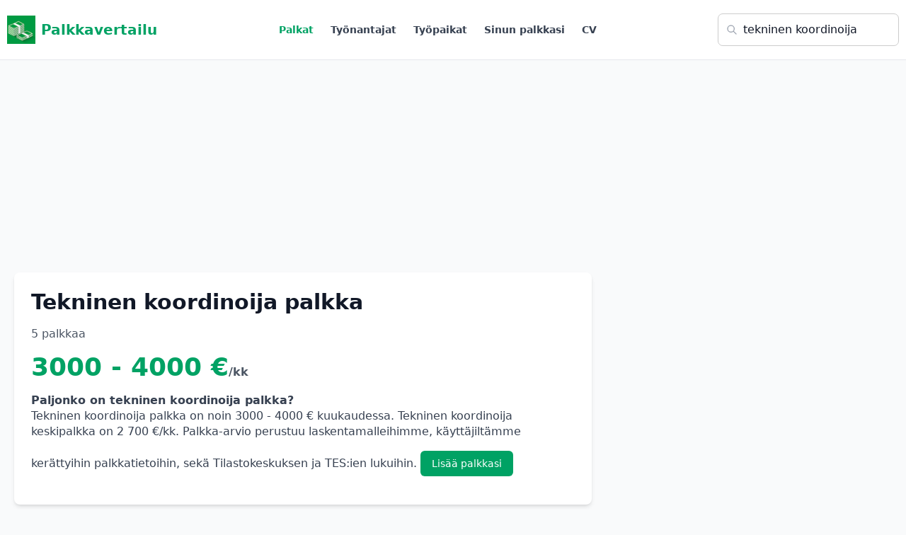

--- FILE ---
content_type: text/html; charset=UTF-8
request_url: https://palkkavertailu.com/palkka/tekninen%20koordinoija
body_size: 11013
content:
<!DOCTYPE html>
<html lang="fi">
<head>
<meta charset="utf-8">
<title>Tekninen koordinoija palkka - Palkkavertailu</title>

<!-- Google tag (gtag.js) -->
<script async src="https://www.googletagmanager.com/gtag/js?id=G-FW639SSE5T"></script>
<script>
  window.dataLayer = window.dataLayer || [];
  function gtag(){dataLayer.push(arguments);}
  gtag('js', new Date());

  gtag('config', 'G-FW639SSE5T');
</script>

  <script async src="https://pagead2.googlesyndication.com/pagead/js/adsbygoogle.js?client=ca-pub-3653608111345716" crossorigin="anonymous"></script>
<meta name="description" content="Tekninen koordinoija palkka. 5 Tekninen koordinoija palkkaa nimettömiltä työntekijöiltä. Paljonko tekninen koordinoija saa palkkaa?"/>
<meta name="viewport" content="width=device-width,initial-scale=1">

<style>
*,:after,:before{--tw-border-spacing-x:0;--tw-border-spacing-y:0;--tw-translate-x:0;--tw-translate-y:0;--tw-rotate:0;--tw-skew-x:0;--tw-skew-y:0;--tw-scale-x:1;--tw-scale-y:1;--tw-pan-x: ;--tw-pan-y: ;--tw-pinch-zoom: ;--tw-scroll-snap-strictness:proximity;--tw-gradient-from-position: ;--tw-gradient-via-position: ;--tw-gradient-to-position: ;--tw-ordinal: ;--tw-slashed-zero: ;--tw-numeric-figure: ;--tw-numeric-spacing: ;--tw-numeric-fraction: ;--tw-ring-inset: ;--tw-ring-offset-width:0px;--tw-ring-offset-color:#fff;--tw-ring-color:rgba(59,130,246,.5);--tw-ring-offset-shadow:0 0 #0000;--tw-ring-shadow:0 0 #0000;--tw-shadow:0 0 #0000;--tw-shadow-colored:0 0 #0000;--tw-blur: ;--tw-brightness: ;--tw-contrast: ;--tw-grayscale: ;--tw-hue-rotate: ;--tw-invert: ;--tw-saturate: ;--tw-sepia: ;--tw-drop-shadow: ;--tw-backdrop-blur: ;--tw-backdrop-brightness: ;--tw-backdrop-contrast: ;--tw-backdrop-grayscale: ;--tw-backdrop-hue-rotate: ;--tw-backdrop-invert: ;--tw-backdrop-opacity: ;--tw-backdrop-saturate: ;--tw-backdrop-sepia: ;--tw-contain-size: ;--tw-contain-layout: ;--tw-contain-paint: ;--tw-contain-style: }::backdrop{--tw-border-spacing-x:0;--tw-border-spacing-y:0;--tw-translate-x:0;--tw-translate-y:0;--tw-rotate:0;--tw-skew-x:0;--tw-skew-y:0;--tw-scale-x:1;--tw-scale-y:1;--tw-pan-x: ;--tw-pan-y: ;--tw-pinch-zoom: ;--tw-scroll-snap-strictness:proximity;--tw-gradient-from-position: ;--tw-gradient-via-position: ;--tw-gradient-to-position: ;--tw-ordinal: ;--tw-slashed-zero: ;--tw-numeric-figure: ;--tw-numeric-spacing: ;--tw-numeric-fraction: ;--tw-ring-inset: ;--tw-ring-offset-width:0px;--tw-ring-offset-color:#fff;--tw-ring-color:rgba(59,130,246,.5);--tw-ring-offset-shadow:0 0 #0000;--tw-ring-shadow:0 0 #0000;--tw-shadow:0 0 #0000;--tw-shadow-colored:0 0 #0000;--tw-blur: ;--tw-brightness: ;--tw-contrast: ;--tw-grayscale: ;--tw-hue-rotate: ;--tw-invert: ;--tw-saturate: ;--tw-sepia: ;--tw-drop-shadow: ;--tw-backdrop-blur: ;--tw-backdrop-brightness: ;--tw-backdrop-contrast: ;--tw-backdrop-grayscale: ;--tw-backdrop-hue-rotate: ;--tw-backdrop-invert: ;--tw-backdrop-opacity: ;--tw-backdrop-saturate: ;--tw-backdrop-sepia: ;--tw-contain-size: ;--tw-contain-layout: ;--tw-contain-paint: ;--tw-contain-style: }/*! tailwindcss v3.4.18 | MIT License | https://tailwindcss.com*/*,:after,:before{box-sizing:border-box;border:0 solid #e5e7eb}:after,:before{--tw-content:""}:host,html{line-height:1.5;-webkit-text-size-adjust:100%;-moz-tab-size:4;-o-tab-size:4;tab-size:4;font-family:ui-sans-serif,system-ui,sans-serif,Apple Color Emoji,Segoe UI Emoji,Segoe UI Symbol,Noto Color Emoji;font-feature-settings:normal;font-variation-settings:normal;-webkit-tap-highlight-color:transparent}body{margin:0;line-height:inherit}hr{height:0;color:inherit;border-top-width:1px}abbr:where([title]){-webkit-text-decoration:underline dotted;text-decoration:underline dotted}h1,h2,h3,h4,h5,h6{font-size:inherit;font-weight:inherit}a{color:inherit;text-decoration:inherit}b,strong{font-weight:bolder}code,kbd,pre,samp{font-family:ui-monospace,SFMono-Regular,Menlo,Monaco,Consolas,Liberation Mono,Courier New,monospace;font-feature-settings:normal;font-variation-settings:normal;font-size:1em}small{font-size:80%}sub,sup{font-size:75%;line-height:0;position:relative;vertical-align:baseline}sub{bottom:-.25em}sup{top:-.5em}table{text-indent:0;border-color:inherit;border-collapse:collapse}button,input,optgroup,select,textarea{font-family:inherit;font-feature-settings:inherit;font-variation-settings:inherit;font-size:100%;font-weight:inherit;line-height:inherit;letter-spacing:inherit;color:inherit;margin:0;padding:0}button,select{text-transform:none}button,input:where([type=button]),input:where([type=reset]),input:where([type=submit]){-webkit-appearance:button;background-color:transparent;background-image:none}:-moz-focusring{outline:auto}:-moz-ui-invalid{box-shadow:none}progress{vertical-align:baseline}::-webkit-inner-spin-button,::-webkit-outer-spin-button{height:auto}[type=search]{-webkit-appearance:textfield;outline-offset:-2px}::-webkit-search-decoration{-webkit-appearance:none}::-webkit-file-upload-button{-webkit-appearance:button;font:inherit}summary{display:list-item}blockquote,dd,dl,figure,h1,h2,h3,h4,h5,h6,hr,p,pre{margin:0}fieldset{margin:0}fieldset,legend{padding:0}menu,ol,ul{list-style:none;margin:0;padding:0}dialog{padding:0}textarea{resize:vertical}input::-moz-placeholder,textarea::-moz-placeholder{opacity:1;color:#9ca3af}input::placeholder,textarea::placeholder{opacity:1;color:#9ca3af}[role=button],button{cursor:pointer}:disabled{cursor:default}audio,canvas,embed,iframe,img,object,svg,video{display:block;vertical-align:middle}img,video{max-width:100%;height:auto}[hidden]:where(:not([hidden=until-found])){display:none}.container{width:100%}@media (min-width:1280px){.container{max-width:1280px}}.visible{visibility:visible}.collapse{visibility:collapse}.fixed{position:fixed}.absolute{position:absolute}.relative{position:relative}.inset-0{inset:0}.left-2\.5{left:.625rem}.left-3{left:.75rem}.right-4{right:1rem}.top-0{top:0}.top-1\/2{top:50%}.top-2\.5{top:.625rem}.top-4{top:1rem}.z-\[100\]{z-index:100}.mx-2{margin-left:.5rem;margin-right:.5rem}.mx-auto{margin-left:auto;margin-right:auto}.my-4{margin-top:1rem;margin-bottom:1rem}.mb-1{margin-bottom:.25rem}.mb-12{margin-bottom:3rem}.mb-16{margin-bottom:4rem}.mb-2{margin-bottom:.5rem}.mb-3{margin-bottom:.75rem}.mb-4{margin-bottom:1rem}.mb-6{margin-bottom:1.5rem}.mb-8{margin-bottom:2rem}.ml-2{margin-left:.5rem}.ml-3{margin-left:.75rem}.ml-5{margin-left:1.25rem}.ml-6{margin-left:1.5rem}.ml-auto{margin-left:auto}.mr-1{margin-right:.25rem}.mr-2{margin-right:.5rem}.mr-3{margin-right:.75rem}.mt-1{margin-top:.25rem}.mt-16{margin-top:4rem}.mt-2{margin-top:.5rem}.mt-3{margin-top:.75rem}.mt-4{margin-top:1rem}.mt-6{margin-top:1.5rem}.mt-8{margin-top:2rem}.line-clamp-3{overflow:hidden;display:-webkit-box;-webkit-box-orient:vertical;-webkit-line-clamp:3}.block{display:block}.inline-block{display:inline-block}.flex{display:flex}.inline-flex{display:inline-flex}.table{display:table}.grid{display:grid}.hidden{display:none}.h-10{height:2.5rem}.h-12{height:3rem}.h-16{height:4rem}.h-2{height:.5rem}.h-2\.5{height:.625rem}.h-4{height:1rem}.h-5{height:1.25rem}.h-6{height:1.5rem}.h-8{height:2rem}.h-\[calc\(100vh-3\.5rem\)\]{height:calc(100vh - 3.5rem)}.h-dvh{height:100dvh}.h-full{height:100%}.max-h-screen{max-height:100vh}.min-h-0{min-height:0}.min-h-\[150px\]{min-height:150px}.min-h-full{min-height:100%}.min-h-screen{min-height:100vh}.w-12{width:3rem}.w-16{width:4rem}.w-32{width:8rem}.w-4{width:1rem}.w-5{width:1.25rem}.w-6{width:1.5rem}.w-64{width:16rem}.w-8{width:2rem}.w-full{width:100%}.w-screen{width:100vw}.min-w-full{min-width:100%}.max-w-2xl{max-width:42rem}.max-w-3xl{max-width:48rem}.max-w-4xl{max-width:56rem}.max-w-7xl{max-width:80rem}.max-w-\[1280px\]{max-width:1280px}.max-w-\[350px\]{max-width:350px}.flex-1{flex:1 1 0%}.flex-shrink{flex-shrink:1}.flex-shrink-0{flex-shrink:0}.flex-grow{flex-grow:1}.border-collapse{border-collapse:collapse}.-translate-y-1\/2{--tw-translate-y:-50%}.-translate-y-1\/2,.transform{transform:translate(var(--tw-translate-x),var(--tw-translate-y)) rotate(var(--tw-rotate)) skewX(var(--tw-skew-x)) skewY(var(--tw-skew-y)) scaleX(var(--tw-scale-x)) scaleY(var(--tw-scale-y))}@keyframes pulse{50%{opacity:.5}}.animate-pulse{animation:pulse 2s cubic-bezier(.4,0,.6,1) infinite}.select-none{-webkit-user-select:none;-moz-user-select:none;user-select:none}.resize{resize:both}.list-inside{list-style-position:inside}.list-decimal{list-style-type:decimal}.list-disc{list-style-type:disc}.grid-cols-1{grid-template-columns:repeat(1,minmax(0,1fr))}.grid-cols-2{grid-template-columns:repeat(2,minmax(0,1fr))}.grid-cols-3{grid-template-columns:repeat(3,minmax(0,1fr))}.grid-cols-4{grid-template-columns:repeat(4,minmax(0,1fr))}.flex-col{flex-direction:column}.flex-col-reverse{flex-direction:column-reverse}.flex-wrap{flex-wrap:wrap}.items-start{align-items:flex-start}.items-end{align-items:flex-end}.items-center{align-items:center}.items-baseline{align-items:baseline}.justify-center{justify-content:center}.justify-between{justify-content:space-between}.gap-1{gap:.25rem}.gap-2{gap:.5rem}.gap-4{gap:1rem}.gap-6{gap:1.5rem}.gap-8{gap:2rem}.space-x-2>:not([hidden])~:not([hidden]){--tw-space-x-reverse:0;margin-right:calc(.5rem*var(--tw-space-x-reverse));margin-left:calc(.5rem*(1 - var(--tw-space-x-reverse)))}.space-x-4>:not([hidden])~:not([hidden]){--tw-space-x-reverse:0;margin-right:calc(1rem*var(--tw-space-x-reverse));margin-left:calc(1rem*(1 - var(--tw-space-x-reverse)))}.space-x-6>:not([hidden])~:not([hidden]){--tw-space-x-reverse:0;margin-right:calc(1.5rem*var(--tw-space-x-reverse));margin-left:calc(1.5rem*(1 - var(--tw-space-x-reverse)))}.space-x-8>:not([hidden])~:not([hidden]){--tw-space-x-reverse:0;margin-right:calc(2rem*var(--tw-space-x-reverse));margin-left:calc(2rem*(1 - var(--tw-space-x-reverse)))}.space-y-0>:not([hidden])~:not([hidden]){--tw-space-y-reverse:0;margin-top:calc(0px*(1 - var(--tw-space-y-reverse)));margin-bottom:calc(0px*var(--tw-space-y-reverse))}.space-y-0\.5>:not([hidden])~:not([hidden]){--tw-space-y-reverse:0;margin-top:calc(.125rem*(1 - var(--tw-space-y-reverse)));margin-bottom:calc(.125rem*var(--tw-space-y-reverse))}.space-y-1>:not([hidden])~:not([hidden]){--tw-space-y-reverse:0;margin-top:calc(.25rem*(1 - var(--tw-space-y-reverse)));margin-bottom:calc(.25rem*var(--tw-space-y-reverse))}.space-y-16>:not([hidden])~:not([hidden]){--tw-space-y-reverse:0;margin-top:calc(4rem*(1 - var(--tw-space-y-reverse)));margin-bottom:calc(4rem*var(--tw-space-y-reverse))}.space-y-2>:not([hidden])~:not([hidden]){--tw-space-y-reverse:0;margin-top:calc(.5rem*(1 - var(--tw-space-y-reverse)));margin-bottom:calc(.5rem*var(--tw-space-y-reverse))}.space-y-3>:not([hidden])~:not([hidden]){--tw-space-y-reverse:0;margin-top:calc(.75rem*(1 - var(--tw-space-y-reverse)));margin-bottom:calc(.75rem*var(--tw-space-y-reverse))}.space-y-4>:not([hidden])~:not([hidden]){--tw-space-y-reverse:0;margin-top:calc(1rem*(1 - var(--tw-space-y-reverse)));margin-bottom:calc(1rem*var(--tw-space-y-reverse))}.space-y-6>:not([hidden])~:not([hidden]){--tw-space-y-reverse:0;margin-top:calc(1.5rem*(1 - var(--tw-space-y-reverse)));margin-bottom:calc(1.5rem*var(--tw-space-y-reverse))}.space-y-8>:not([hidden])~:not([hidden]){--tw-space-y-reverse:0;margin-top:calc(2rem*(1 - var(--tw-space-y-reverse)));margin-bottom:calc(2rem*var(--tw-space-y-reverse))}.divide-y>:not([hidden])~:not([hidden]){--tw-divide-y-reverse:0;border-top-width:calc(1px*(1 - var(--tw-divide-y-reverse)));border-bottom-width:calc(1px*var(--tw-divide-y-reverse))}.divide-gray-200>:not([hidden])~:not([hidden]){--tw-divide-opacity:1;border-color:rgb(229 231 235/var(--tw-divide-opacity,1))}.overflow-hidden{overflow:hidden}.overflow-x-auto{overflow-x:auto}.whitespace-nowrap{white-space:nowrap}.text-balance{text-wrap:balance}.rounded{border-radius:.25rem}.rounded-full{border-radius:9999px}.rounded-lg{border-radius:.5rem}.rounded-md{border-radius:.375rem}.rounded-t{border-top-left-radius:.25rem;border-top-right-radius:.25rem}.rounded-t-lg{border-top-left-radius:.5rem;border-top-right-radius:.5rem}.border{border-width:1px}.border-2{border-width:2px}.border-b{border-bottom-width:1px}.border-b-2{border-bottom-width:2px}.border-l-2{border-left-width:2px}.border-l-4{border-left-width:4px}.border-t{border-top-width:1px}.border-blue-200{--tw-border-opacity:1;border-color:rgb(191 219 254/var(--tw-border-opacity,1))}.border-gray-100{--tw-border-opacity:1;border-color:rgb(243 244 246/var(--tw-border-opacity,1))}.border-gray-200{--tw-border-opacity:1;border-color:rgb(229 231 235/var(--tw-border-opacity,1))}.border-gray-300{--tw-border-opacity:1;border-color:rgb(209 213 219/var(--tw-border-opacity,1))}.border-green-200{--tw-border-opacity:1;border-color:rgb(187 247 208/var(--tw-border-opacity,1))}.border-indigo-100{--tw-border-opacity:1;border-color:rgb(224 231 255/var(--tw-border-opacity,1))}.border-indigo-200{--tw-border-opacity:1;border-color:rgb(199 210 254/var(--tw-border-opacity,1))}.border-indigo-600{--tw-border-opacity:1;border-color:rgb(79 70 229/var(--tw-border-opacity,1))}.border-primary{--tw-border-opacity:1;border-color:rgb(0 162 100/var(--tw-border-opacity,1))}.border-red-500{--tw-border-opacity:1;border-color:rgb(239 68 68/var(--tw-border-opacity,1))}.border-transparent{border-color:transparent}.bg-black{--tw-bg-opacity:1;background-color:rgb(0 0 0/var(--tw-bg-opacity,1))}.bg-blue-100{--tw-bg-opacity:1;background-color:rgb(219 234 254/var(--tw-bg-opacity,1))}.bg-blue-50{--tw-bg-opacity:1;background-color:rgb(239 246 255/var(--tw-bg-opacity,1))}.bg-blue-600{--tw-bg-opacity:1;background-color:rgb(37 99 235/var(--tw-bg-opacity,1))}.bg-gray-100{--tw-bg-opacity:1;background-color:rgb(243 244 246/var(--tw-bg-opacity,1))}.bg-gray-200{--tw-bg-opacity:1;background-color:rgb(229 231 235/var(--tw-bg-opacity,1))}.bg-gray-50{--tw-bg-opacity:1;background-color:rgb(249 250 251/var(--tw-bg-opacity,1))}.bg-green-100{--tw-bg-opacity:1;background-color:rgb(220 252 231/var(--tw-bg-opacity,1))}.bg-green-50{--tw-bg-opacity:1;background-color:rgb(240 253 244/var(--tw-bg-opacity,1))}.bg-green-500{--tw-bg-opacity:1;background-color:rgb(34 197 94/var(--tw-bg-opacity,1))}.bg-indigo-50{--tw-bg-opacity:1;background-color:rgb(238 242 255/var(--tw-bg-opacity,1))}.bg-indigo-600{--tw-bg-opacity:1;background-color:rgb(79 70 229/var(--tw-bg-opacity,1))}.bg-primary{--tw-bg-opacity:1;background-color:rgb(0 162 100/var(--tw-bg-opacity,1))}.bg-primary\/10{background-color:rgba(0,162,100,.1)}.bg-purple-100{--tw-bg-opacity:1;background-color:rgb(243 232 255/var(--tw-bg-opacity,1))}.bg-red-50{--tw-bg-opacity:1;background-color:rgb(254 242 242/var(--tw-bg-opacity,1))}.bg-white{--tw-bg-opacity:1;background-color:rgb(255 255 255/var(--tw-bg-opacity,1))}.bg-gradient-to-br{background-image:linear-gradient(to bottom right,var(--tw-gradient-stops))}.bg-gradient-to-r{background-image:linear-gradient(to right,var(--tw-gradient-stops))}.from-green-50{--tw-gradient-from:#f0fdf4 var(--tw-gradient-from-position);--tw-gradient-to:rgba(240,253,244,0) var(--tw-gradient-to-position);--tw-gradient-stops:var(--tw-gradient-from),var(--tw-gradient-to)}.to-blue-50{--tw-gradient-to:#eff6ff var(--tw-gradient-to-position)}.p-4{padding:1rem}.p-6{padding:1.5rem}.p-8{padding:2rem}.px-2{padding-left:.5rem;padding-right:.5rem}.px-3{padding-left:.75rem;padding-right:.75rem}.px-4{padding-left:1rem;padding-right:1rem}.px-6{padding-left:1.5rem;padding-right:1.5rem}.px-8{padding-left:2rem;padding-right:2rem}.py-1{padding-top:.25rem;padding-bottom:.25rem}.py-16{padding-top:4rem;padding-bottom:4rem}.py-2{padding-top:.5rem;padding-bottom:.5rem}.py-3{padding-top:.75rem;padding-bottom:.75rem}.py-4{padding-top:1rem;padding-bottom:1rem}.py-6{padding-top:1.5rem;padding-bottom:1.5rem}.py-8{padding-top:2rem;padding-bottom:2rem}.pb-12{padding-bottom:3rem}.pb-2{padding-bottom:.5rem}.pb-3{padding-bottom:.75rem}.pb-4{padding-bottom:1rem}.pb-6{padding-bottom:1.5rem}.pl-10{padding-left:2.5rem}.pl-4{padding-left:1rem}.pl-5{padding-left:1.25rem}.pl-6{padding-left:1.5rem}.pl-8{padding-left:2rem}.pl-9{padding-left:2.25rem}.pr-3{padding-right:.75rem}.pr-4{padding-right:1rem}.pt-2{padding-top:.5rem}.pt-4{padding-top:1rem}.pt-6{padding-top:1.5rem}.text-left{text-align:left}.text-center{text-align:center}.text-right{text-align:right}.font-mono{font-family:ui-monospace,SFMono-Regular,Menlo,Monaco,Consolas,Liberation Mono,Courier New,monospace}.font-sans{font-family:ui-sans-serif,system-ui,sans-serif,Apple Color Emoji,Segoe UI Emoji,Segoe UI Symbol,Noto Color Emoji}.font-serif{font-family:ui-serif,Georgia,Cambria,Times New Roman,Times,serif}.text-2xl{font-size:1.5rem;line-height:2rem}.text-3xl{font-size:1.875rem;line-height:2.25rem}.text-4xl{font-size:2.25rem;line-height:2.5rem}.text-base{font-size:1rem;line-height:1.5rem}.text-lg{font-size:1.125rem;line-height:1.75rem}.text-sm{font-size:.875rem;line-height:1.25rem}.text-xl{font-size:1.25rem;line-height:1.75rem}.text-xs{font-size:.75rem;line-height:1rem}.font-bold{font-weight:700}.font-light{font-weight:300}.font-medium{font-weight:500}.font-normal{font-weight:400}.font-semibold{font-weight:600}.uppercase{text-transform:uppercase}.lowercase{text-transform:lowercase}.italic{font-style:italic}.leading-relaxed{line-height:1.625}.tracking-tight{letter-spacing:-.025em}.tracking-wider{letter-spacing:.05em}.text-blue-600{--tw-text-opacity:1;color:rgb(37 99 235/var(--tw-text-opacity,1))}.text-blue-800{--tw-text-opacity:1;color:rgb(30 64 175/var(--tw-text-opacity,1))}.text-gray-300{--tw-text-opacity:1;color:rgb(209 213 219/var(--tw-text-opacity,1))}.text-gray-400{--tw-text-opacity:1;color:rgb(156 163 175/var(--tw-text-opacity,1))}.text-gray-500{--tw-text-opacity:1;color:rgb(107 114 128/var(--tw-text-opacity,1))}.text-gray-600{--tw-text-opacity:1;color:rgb(75 85 99/var(--tw-text-opacity,1))}.text-gray-700{--tw-text-opacity:1;color:rgb(55 65 81/var(--tw-text-opacity,1))}.text-gray-800{--tw-text-opacity:1;color:rgb(31 41 55/var(--tw-text-opacity,1))}.text-gray-900{--tw-text-opacity:1;color:rgb(17 24 39/var(--tw-text-opacity,1))}.text-green-500{--tw-text-opacity:1;color:rgb(34 197 94/var(--tw-text-opacity,1))}.text-green-600{--tw-text-opacity:1;color:rgb(22 163 74/var(--tw-text-opacity,1))}.text-indigo-500{--tw-text-opacity:1;color:rgb(99 102 241/var(--tw-text-opacity,1))}.text-indigo-600{--tw-text-opacity:1;color:rgb(79 70 229/var(--tw-text-opacity,1))}.text-indigo-700{--tw-text-opacity:1;color:rgb(67 56 202/var(--tw-text-opacity,1))}.text-primary{--tw-text-opacity:1;color:rgb(0 162 100/var(--tw-text-opacity,1))}.text-purple-600{--tw-text-opacity:1;color:rgb(147 51 234/var(--tw-text-opacity,1))}.text-red-400{--tw-text-opacity:1;color:rgb(248 113 113/var(--tw-text-opacity,1))}.text-red-500{--tw-text-opacity:1;color:rgb(239 68 68/var(--tw-text-opacity,1))}.text-red-800{--tw-text-opacity:1;color:rgb(153 27 27/var(--tw-text-opacity,1))}.text-white{--tw-text-opacity:1;color:rgb(255 255 255/var(--tw-text-opacity,1))}.text-yellow-400{--tw-text-opacity:1;color:rgb(250 204 21/var(--tw-text-opacity,1))}.underline{text-decoration-line:underline}.antialiased{-webkit-font-smoothing:antialiased;-moz-osx-font-smoothing:grayscale}.opacity-0{opacity:0}.shadow{--tw-shadow:0 1px 3px 0 rgba(0,0,0,.1),0 1px 2px -1px rgba(0,0,0,.1);--tw-shadow-colored:0 1px 3px 0 var(--tw-shadow-color),0 1px 2px -1px var(--tw-shadow-color)}.shadow,.shadow-lg{box-shadow:var(--tw-ring-offset-shadow,0 0 #0000),var(--tw-ring-shadow,0 0 #0000),var(--tw-shadow)}.shadow-lg{--tw-shadow:0 10px 15px -3px rgba(0,0,0,.1),0 4px 6px -4px rgba(0,0,0,.1);--tw-shadow-colored:0 10px 15px -3px var(--tw-shadow-color),0 4px 6px -4px var(--tw-shadow-color)}.shadow-md{--tw-shadow:0 4px 6px -1px rgba(0,0,0,.1),0 2px 4px -2px rgba(0,0,0,.1);--tw-shadow-colored:0 4px 6px -1px var(--tw-shadow-color),0 2px 4px -2px var(--tw-shadow-color)}.shadow-md,.shadow-none{box-shadow:var(--tw-ring-offset-shadow,0 0 #0000),var(--tw-ring-shadow,0 0 #0000),var(--tw-shadow)}.shadow-none{--tw-shadow:0 0 #0000;--tw-shadow-colored:0 0 #0000}.shadow-sm{--tw-shadow:0 1px 2px 0 rgba(0,0,0,.05);--tw-shadow-colored:0 1px 2px 0 var(--tw-shadow-color);box-shadow:var(--tw-ring-offset-shadow,0 0 #0000),var(--tw-ring-shadow,0 0 #0000),var(--tw-shadow)}.outline-none{outline:2px solid transparent;outline-offset:2px}.outline{outline-style:solid}.blur{--tw-blur:blur(8px)}.blur,.filter{filter:var(--tw-blur) var(--tw-brightness) var(--tw-contrast) var(--tw-grayscale) var(--tw-hue-rotate) var(--tw-invert) var(--tw-saturate) var(--tw-sepia) var(--tw-drop-shadow)}.transition{transition-property:color,background-color,border-color,text-decoration-color,fill,stroke,opacity,box-shadow,transform,filter,-webkit-backdrop-filter;transition-property:color,background-color,border-color,text-decoration-color,fill,stroke,opacity,box-shadow,transform,filter,backdrop-filter;transition-property:color,background-color,border-color,text-decoration-color,fill,stroke,opacity,box-shadow,transform,filter,backdrop-filter,-webkit-backdrop-filter;transition-timing-function:cubic-bezier(.4,0,.2,1);transition-duration:.15s}.transition-all{transition-property:all;transition-timing-function:cubic-bezier(.4,0,.2,1);transition-duration:.15s}.transition-colors{transition-property:color,background-color,border-color,text-decoration-color,fill,stroke;transition-timing-function:cubic-bezier(.4,0,.2,1);transition-duration:.15s}.transition-opacity{transition-property:opacity;transition-timing-function:cubic-bezier(.4,0,.2,1);transition-duration:.15s}.transition-shadow{transition-property:box-shadow;transition-timing-function:cubic-bezier(.4,0,.2,1);transition-duration:.15s}.transition-transform{transition-property:transform;transition-timing-function:cubic-bezier(.4,0,.2,1)}.duration-150,.transition-transform{transition-duration:.15s}.duration-200{transition-duration:.2s}.ease-in-out{transition-timing-function:cubic-bezier(.4,0,.2,1)}.last\:border-0:last-child{border-width:0}.last\:pb-0:last-child{padding-bottom:0}.hover\:scale-105:hover{--tw-scale-x:1.05;--tw-scale-y:1.05;transform:translate(var(--tw-translate-x),var(--tw-translate-y)) rotate(var(--tw-rotate)) skewX(var(--tw-skew-x)) skewY(var(--tw-skew-y)) scaleX(var(--tw-scale-x)) scaleY(var(--tw-scale-y))}.hover\:border-gray-300:hover{--tw-border-opacity:1;border-color:rgb(209 213 219/var(--tw-border-opacity,1))}.hover\:border-green-500:hover{--tw-border-opacity:1;border-color:rgb(34 197 94/var(--tw-border-opacity,1))}.hover\:bg-blue-700:hover{--tw-bg-opacity:1;background-color:rgb(29 78 216/var(--tw-bg-opacity,1))}.hover\:bg-gray-200:hover{--tw-bg-opacity:1;background-color:rgb(229 231 235/var(--tw-bg-opacity,1))}.hover\:bg-gray-50:hover{--tw-bg-opacity:1;background-color:rgb(249 250 251/var(--tw-bg-opacity,1))}.hover\:bg-gray-900:hover{--tw-bg-opacity:1;background-color:rgb(17 24 39/var(--tw-bg-opacity,1))}.hover\:bg-green-600:hover{--tw-bg-opacity:1;background-color:rgb(22 163 74/var(--tw-bg-opacity,1))}.hover\:bg-primary:hover{--tw-bg-opacity:1;background-color:rgb(0 162 100/var(--tw-bg-opacity,1))}.hover\:text-gray-600:hover{--tw-text-opacity:1;color:rgb(75 85 99/var(--tw-text-opacity,1))}.hover\:text-green-600:hover{--tw-text-opacity:1;color:rgb(22 163 74/var(--tw-text-opacity,1))}.hover\:text-green-700:hover{--tw-text-opacity:1;color:rgb(21 128 61/var(--tw-text-opacity,1))}.hover\:text-primary:hover{--tw-text-opacity:1;color:rgb(0 162 100/var(--tw-text-opacity,1))}.hover\:text-white:hover{--tw-text-opacity:1;color:rgb(255 255 255/var(--tw-text-opacity,1))}.hover\:underline:hover{text-decoration-line:underline}.hover\:shadow-lg:hover{--tw-shadow:0 10px 15px -3px rgba(0,0,0,.1),0 4px 6px -4px rgba(0,0,0,.1);--tw-shadow-colored:0 10px 15px -3px var(--tw-shadow-color),0 4px 6px -4px var(--tw-shadow-color)}.hover\:shadow-lg:hover,.hover\:shadow-md:hover{box-shadow:var(--tw-ring-offset-shadow,0 0 #0000),var(--tw-ring-shadow,0 0 #0000),var(--tw-shadow)}.hover\:shadow-md:hover{--tw-shadow:0 4px 6px -1px rgba(0,0,0,.1),0 2px 4px -2px rgba(0,0,0,.1);--tw-shadow-colored:0 4px 6px -1px var(--tw-shadow-color),0 2px 4px -2px var(--tw-shadow-color)}.focus\:border-green-500:focus{--tw-border-opacity:1;border-color:rgb(34 197 94/var(--tw-border-opacity,1))}.focus\:border-transparent:focus{border-color:transparent}.focus\:outline-none:focus{outline:2px solid transparent;outline-offset:2px}.focus\:ring-2:focus{--tw-ring-offset-shadow:var(--tw-ring-inset) 0 0 0 var(--tw-ring-offset-width) var(--tw-ring-offset-color);--tw-ring-shadow:var(--tw-ring-inset) 0 0 0 calc(2px + var(--tw-ring-offset-width)) var(--tw-ring-color);box-shadow:var(--tw-ring-offset-shadow),var(--tw-ring-shadow),var(--tw-shadow,0 0 #0000)}.focus\:ring-green-500:focus{--tw-ring-opacity:1;--tw-ring-color:rgb(34 197 94/var(--tw-ring-opacity,1))}.focus\:ring-primary:focus{--tw-ring-opacity:1;--tw-ring-color:rgb(0 162 100/var(--tw-ring-opacity,1))}@media (min-width:640px){.sm\:bottom-0{bottom:0}.sm\:right-0{right:0}.sm\:top-auto{top:auto}.sm\:col-span-2{grid-column:span 2/span 2}.sm\:h-full{height:100%}.sm\:w-auto{width:auto}.sm\:grid-cols-2{grid-template-columns:repeat(2,minmax(0,1fr))}.sm\:grid-cols-3{grid-template-columns:repeat(3,minmax(0,1fr))}.sm\:flex-row{flex-direction:row}.sm\:flex-col{flex-direction:column}.sm\:items-center{align-items:center}.sm\:px-3{padding-left:.75rem;padding-right:.75rem}}@media (min-width:768px){.md\:col-span-2{grid-column:span 2/span 2}.md\:block{display:block}.md\:flex{display:flex}.md\:hidden{display:none}.md\:w-auto{width:auto}.md\:grid-cols-2{grid-template-columns:repeat(2,minmax(0,1fr))}.md\:grid-cols-3{grid-template-columns:repeat(3,minmax(0,1fr))}.md\:flex-row{flex-direction:row}.md\:items-start{align-items:flex-start}.md\:justify-between{justify-content:space-between}.md\:text-2xl{font-size:1.5rem;line-height:2rem}.md\:text-5xl{font-size:3rem;line-height:1}.md\:text-xl{font-size:1.25rem;line-height:1.75rem}}@media (min-width:1024px){.lg\:w-80{width:20rem}.lg\:max-w-\[420px\]{max-width:420px}.lg\:grid-cols-4{grid-template-columns:repeat(4,minmax(0,1fr))}.lg\:flex-row{flex-direction:row}.lg\:text-2xl{font-size:1.5rem;line-height:2rem}}body{font-family:system-ui,"Roboto","Oxygen","Ubuntu","Cantarell","Open Sans","Helvetica Neue",sans-serif;background:#fff;color:#20262E;margin:0;}
#nav {background:#fff;}
#menu{font-size:.875rem;font-weight:500;}
#menu a{padding:1.2rem 0.7rem;text-decoration:none;display:inline-block;color:#333}
#menu a:hover{color:#666}
#q,#qc {font-size:16px;padding:10px;padding-left:35px;border:1px solid #ccc;border-radius:7px;}
#logo{margin:8px}
#logo a {color:#22c55e;font-size:1.25rem}
.gradient, .contentheader {max-width:970px;margin: 0 auto;padding:2em 2em 0;text-align:center;}
.salheader{max-width:1200px;margin:0 auto;background:#fff}
h1{font-size:170%;font-weight:700 !important}
.container{padding: 10px}
@media (max-width: 769px) {
	#q,#qc {width:77%; max-width:450px}
	.percnrs{display:none}
	#ptob{min-height:250px}
  .hideonmobile{display:none}
}
p{line-height:1.4rem}
#qform{ padding:10px 0; text-align:center}
@media(min-width: 770px) {
	#nav {padding-bottom:5px}
	#qform {margin-bottom:10px}
	#logonavi {display:flex;margin-top:5px}
	#main{display:flex;max-width:1200px}
	#mainhome{max-width:1200px;margin:0 auto}
	#nav {padding-bottom:1em}
	.maincolumn{width:100%;margin-right: 2rem;}
	.salheader{display:flex}
	.salheading{margin-right:4rem;width:50%}
	.percentiles{min-width:350px}
	#ptob{min-height:90px}
  .hideonmobile{display:block;min-height:250px}
}
@media(min-width: 1160px) {#nav {display:flex;justify-content:space-between}}
.graph {
    height: .4em;
    margin-top: 1px;
    background: #22c55e;
}


h2{font-size:140%;padding:.4em 0}select{padding:.2em;margin-top:.3em;font-size:16px}#main{margin:1rem auto 0}a{color:#22c55e;text-decoration:none}#nav{overflow:hidden;max-width:1200px;margin:0 auto}#logo a,#logo a:hover{text-decoration:none}
a:hover{text-decoration:underline;}.btn{padding:.8em 1em;font-size:100%;border:0;background:#2c63b9;color:#fff;cursor:pointer}hr{border:0;background:#ccc;height:1px}label{display:block}.field,textarea{padding:.4em;font-size:16px;width:100%;border:1px solid #c2c2c2;box-shadow:inset 0 1px 0 0 #e7e7e7;border-radius:2px;-webkit-box-sizing:border-box;-moz-box-sizing:border-box;box-sizing:border-box}@media(min-width:500px){label{width:180px;clear:both;float:left;padding-top:5px;margin-right:.4em}.field,textarea{width:320px}}
.small,small{color:#585858;font-size:0.8rem}
.large{font-size:125%}.salary-amount{font-weight:bold;white-space:nowrap}
table .light{font-size:smaller}.light,.lightc,.placeholder{color:#666}
input:focus,select:focus,textarea:focus{}.req{color:red}table{border-collapse:collapse;clear:both}.tablecontainer{content-visibility:auto;contain-intrinsic-size:1px 1000px;overflow-y:auto;_overflow:auto;margin:0 0 1em}.tablecontainer td{max-width:320px}.nowrap{white-space:nowrap}.headerwage{color: #22c55e;
  font-size: 2.25rem;
  font-weight: 700;margin:1rem 0}.contentheader a{color:inherit}.verticalmargin{margin-bottom:1em}table,tr{border:0}td,th{border:0;padding:.8em 0;vertical-align:top}th{text-align:left;font-size:10px;padding:0 .5em;text-align:left;border-top:0;font-weight:400;color:#888}td.sal{white-space:nowrap}.footer{color:#666;text-align:center;margin:2em;word-spacing:.4em}
img{border:0}.palkkalista{line-height:240%;font-size:100%}.palkkalista a{display:inline-block;float:left;width:295px}
.pagelinks{font-weight:700;text-align:center;margin-top:20px;font-size:100%;line-height:250%}.pagelinks a{padding:15px 20px;border-radius:3px;border:1px solid #ccc}
.notebox{background:#eee;padding:1em;-webkit-border-radius:2px;-moz-border-radius:2px;border-radius:2px}.notebox b{font-size:1.1em}.linedspacer{height:4px;border-bottom:1px solid #ccc}.rightcolumn{max-width:300px;min-width:300px;margin-bottom:2em}
.route{font-size:.9em;color:#777}.rightcolumn ul{margin:0;padding:0;list-style-type:none;line-height:240%}.rightcolumn a{color:#1861bf}.rightcolumn h4{margin-bottom:4px}
#qs{width:280px;-webkit-appearance:textfield;box-sizing:content-box}
.salariestable{border-collapse:collapse;margin:0 10px}
.jobtitle{border:none;margin:0}.site-date{font-size:11px;color:#999}#qbtn{font-size:16px}.key{width:320px}.tabs{padding:0 0 1em;overflow-y:auto;_overflow:auto;font-size:1.1rem;border-bottom:1px solid #ddd;margin-bottom:1em}.tabs a{padding:5px;color:#0c9a46;text-decoration:underline}.tabs a.sel{text-decoration:none;color:#555}.lastupdated{font-size:90%}.btnlink{display:inline-block;background:#1756a8;color:#fff;padding:.5em 1em;font-weight:700;text-decoration:none}.btnlink:hover{background:#0caa41;color:#fff;text-decoration:none}@media(max-width:480px){.fblike2{display:none}.bspot{float:none}.rightcolumn{float:none;width:auto}#logo{text-align:center;margin:8px}#logo a{border:none;padding:10px;font-size:20px}#nav{border:0;min-width:0;text-align:center}#menu{scrollbar-width: none;white-space:nowrap;overflow:scroll}#menu a{padding:10px}.salh1{display:none}.adresbelowsal{width:300px;height:250px;margin:0 auto}.btn{width:100%}}#qbtn{margin-left:-50px;margin-top:-10px;height:50px;width:50px;background:0 0;color:buttontext;border:0;-webkit-appearance:none}#qbtn span{display:inline-block;fill:#0caa41;height:24px;line-height:24px;position:relative;width:24px}#qbtn span svg{display:block;margin-top:5px}.avsal{line-height:150%;margin-bottom:10px}.avsal span{font-size:250%;color:#578300}.salh1{margin-bottom:5px}.employertable tr{border-bottom:1px solid #ccc}.subnav .sel{color:#000;text-decoration:none}h1#company{padding:30px;text-align:center;color:#fff;font-weight:400}.center{text-align:center}.letters a {padding:10px;display:inline-block}
.table {width:100%;font-size:80%}
.table td { border:5px solid #fff;}
.vistr td {vertical-align:bottom}
.vis {background:#22c55e;min-height:1px;}
.sums td {width:33.3%}
.salc{color:#444}
.autocomplete-suggestions {text-align:left; cursor:default; border:1px solid #ccc; border-top: 0; background: #fff; box-shadow: -1px 1px 3px rgba(0,0,0,.1);position:absolute; display:none; z-index:9999; max-height:500px; overflow:hidden; overflow-y:auto; box-sizing:border-box}.autocomplete-suggestion{display:block;position:relative; padding:.7rem; line-height: 23px; white-space:nowrap; overflow:hidden; text-overflow:ellipsis; font-size:1.02em; color:#333;font-weight:bold}.autocomplete-suggestion b { font-weight:normal}.autocomplete-suggestion.selected { background:#f0f0f0; }
#menu a.ilmoita{    -webkit-text-size-adjust: 100%;
tab-size: 4;
-webkit-tap-highlight-color: transparent;
box-sizing: border-box;
border-width: 0;
border-style: solid;
border-color: #e5e7eb;
font-family: inherit;
font-feature-settings: inherit;
font-variation-settings: inherit;
font-weight: inherit;
letter-spacing: inherit;
margin: 0;
text-transform: none;
-webkit-appearance: button;
background-image: none;
cursor: pointer;
border-radius: 0.375rem;
--tw-bg-opacity: 1;

background-color: rgb(34 197 94 / var(--tw-bg-opacity));
padding-left: 1rem;
padding-right: 1rem;
padding-top: 0.5rem;
padding-bottom: 0.5rem;
font-size: 0.875rem;
line-height: 1.25rem;
--tw-text-opacity: 1;
color:#fff;
--tw-space-x-reverse: 0;
margin-right: calc(1rem * var(--tw-space-x-reverse));
margin-left: calc(1rem * calc(1 - var(--tw-space-x-reverse)));}
</style>
<link rel="canonical" href="https://palkkavertailu.com/palkka/tekninen koordinoija">
<meta property="og:url" content="https://palkkavertailu.com/palkka/tekninen koordinoija">
<meta property="og:title" content="Tekninen koordinoija palkka - Palkkavertailu" />
<meta property="og:description" content="Tekninen koordinoija palkka. 5 Tekninen koordinoija palkkaa nimettömiltä työntekijöiltä. Paljonko tekninen koordinoija saa palkkaa?"/><link rel="image_src" href="https://palkkavertailu.com/palkkavertailu.png">
<meta property="og:image" content="https://palkkavertailu.com/palkkavertailu.png">
<meta property="og:type" content="website"/>
<meta property="og:site_name" content="Palkkavertailu"/>
<meta property="fb:app_id" content="1376785125728298"/>
<link rel="apple-touch-icon" href="/96x-palkka.png"/>
<link rel="shortcut icon" href="/favicon.ico?" type="image/x-icon">
<link rel="icon" href="/96x-palkka.png" sizes="96x96">
<link rel="icon" href="/favicon.ico?" type="image/x-icon">
</head>

<body class="flex flex-col min-h-screen bg-gray-50 text-gray-900" data-instant-allow-external-links>

<header class="bg-white border-b">
    <div class="container mx-auto px-4 max-w-[1280px]">
        <div class="flex items-center justify-between h-16">
            <div class="flex items-center">
                <a href="/" class="flex items-center text-xl font-bold text-primary">
                    <img src="/96x-palkka.png" alt="Palkkavertailu" style="height:2.5rem;width:2.5rem;margin-right:8px;" />
                    Palkkavertailu
                </a>
            </div>
                        <nav class="hidden md:flex space-x-6 font-semibold">
                <a href="/palkat.php" class="text-sm font-semibold text-gray-700 hover:text-primary text-primary">Palkat</a>
                <a href="/yritysten-palkat.php" class="text-sm font-semibold text-gray-700 hover:text-primary">Työnantajat</a>
                <a href="/tyopaikat/tekninen+koordinoija" class="text-sm font-semibold text-gray-700 hover:text-primary">Työpaikat</a>
                <a href="/add.php" class="text-sm font-semibold text-gray-700 hover:text-primary">Sinun palkkasi</a>
                <a href="/cv/" class="text-sm font-semibold text-gray-700 hover:text-primary">CV</a>
            </nav>
                        <div class="hidden md:flex items-center space-x-4">
                                <form class="relative" action="/haku.php">
                    <input type="hidden" name="cx" value="partner-pub-3653608111345716:7744384701" />
                    <input type="hidden" name="cof" value="FORID:10" />
                    <input type="hidden" name="ie" value="UTF-8" />
                    <svg xmlns="http://www.w3.org/2000/svg" class="absolute left-3 top-1/2 h-4 w-4 -translate-y-1/2 text-gray-400" fill="none" viewBox="0 0 24 24" stroke="currentColor">
                        <path stroke-linecap="round" stroke-linejoin="round" stroke-width="2" d="M21 21l-6-6m2-5a7 7 0 11-14 0 7 7 0 0114 0z" />
                    </svg>
                    <input type="search" name="q" id="q" placeholder="Etsi työpaikkoja..." class="w-64 pl-10 pr-3 py-2 border rounded-md" autocomplete="off" value="tekninen koordinoija" />
                </form>
                                            </div>
            <div class="md:hidden">
                <button id="mobile-menu-button" class="text-gray-500 hover:text-gray-600" aria-label="Avaa valikko" aria-expanded="false">
                    <svg xmlns="http://www.w3.org/2000/svg" class="h-6 w-6" fill="none" viewBox="0 0 24 24" stroke="currentColor">
                        <path stroke-linecap="round" stroke-linejoin="round" stroke-width="2" d="M4 6h16M4 12h16M4 18h16" />
                    </svg>
                </button>
            </div>
        </div>
    </div>
    <div id="mobile-menu" class="md:hidden hidden">
        <div class="px-2 pt-2 pb-3 space-y-1 sm:px-3">
                        <a href="/palkat.php" class="block px-3 py-2 rounded-md text-base font-medium text-gray-700 hover:text-primary hover:bg-gray-50">Palkat</a>
            <a href="/yritysten-palkat.php" class="block px-3 py-2 rounded-md text-base font-medium text-gray-700 hover:text-primary hover:bg-gray-50">Työnantajat</a>
            <a href="/tyopaikat/tekninen+koordinoija" class="block px-3 py-2 rounded-md text-base font-medium text-gray-700 hover:text-primary hover:bg-gray-50">Työpaikat</a>
            <a href="/add.php" class="block px-3 py-2 rounded-md text-base font-medium text-gray-700 hover:text-primary hover:bg-gray-50">Sinun palkkasi</a>
            <a href="/cv/" class="block px-3 py-2 rounded-md text-base font-medium text-gray-700 hover:text-primary hover:bg-gray-50">CV</a>
                                </div>
                <div class="pt-4 pb-3 border-t border-gray-200">
            <div class="px-2 space-y-1">
                <form class="relative mt-3" action="/haku.php">
                    <input type="hidden" name="cx" value="partner-pub-3653608111345716:7744384701" />
                    <input type="hidden" name="cof" value="FORID:10" />
                    <input type="hidden" name="ie" value="UTF-8" />
                    <svg xmlns="http://www.w3.org/2000/svg" class="absolute left-3 top-1/2 h-4 w-4 -translate-y-1/2 text-gray-400" fill="none" viewBox="0 0 24 24" stroke="currentColor">
                        <path stroke-linecap="round" stroke-linejoin="round" stroke-width="2" d="M21 21l-6-6m2-5a7 7 0 11-14 0 7 7 0 0114 0z" />
                    </svg>
                    <input type="search" name="q" id="q-mobile" placeholder="Etsi työpaikkoja..." class="w-full pl-9 pr-3 py-2 border rounded-md" autocomplete="off" value="tekninen koordinoija" />
                </form>
            </div>
        </div>
            </div>
</header>

<div style="text-align:center;min-height:280px" >
  <!-- palkkavertailu-responsive -->
<ins class="adsbygoogle"
     style="display:block"
     data-ad-client="ca-pub-3653608111345716"
     data-ad-slot="9608953108"
     data-ad-format="auto"
     data-full-width-responsive="true"></ins>
<script>
     (adsbygoogle = window.adsbygoogle || []).push({});
</script>
</div>







<main class="flex-grow container mx-auto px-4 py-8">
	





<div class="container mx-auto px-4 py-8">
<div class="grid grid-cols-1 md:grid-cols-3 gap-8">
<div class="md:col-span-2 space-y-8">

	
<section class="bg-white p-6 rounded-lg shadow-md">
  <div>
  	<h1 class="text-3xl font-bold mb-4">Tekninen koordinoija palkka</h1>
	  <p class="text-gray-600 mb-4">5 palkkaa
				</p>
  	<div class="text-4xl font-bold text-primary mb-4">3000 - 4000 &euro;<span class="text-gray-600 text-base">/kk</span></div>

  	  	<p class="text-gray-700 mb-4">
    	<strong>Paljonko on tekninen koordinoija palkka?</strong><br>
    	Tekninen koordinoija palkka on noin 3000 - 4000 &euro; kuukaudessa. Tekninen koordinoija keskipalkka on 2 700 &euro;/kk.
		Palkka-arvio perustuu laskentamalleihimme, käyttäjiltämme kerättyihin palkkatietoihin, sekä Tilastokeskuksen ja TES:ien lukuihin.
				
		 	<a href="/add.php?s=tekninen koordinoija" rel="nofollow" class="inline-block mt-4 px-4 py-2 bg-primary text-white rounded-md text-sm hover:bg-green-600">Lisää palkkasi</a>
  	  </div>
</section>
  	
		<section class="bg-white p-6 rounded-lg shadow-md">
		<h4 class="text-2xl font-semibold mb-4">Palkkajakauma</h4>
    <div class="grid grid-cols-3 gap-4 mb-4">
        <div class="text-center">
                    <div class="text-xl font-semibold">2000€</div>
          <div class="text-sm text-gray-600">matalin</div>
                  </div>
        <div class="text-center">
          2700€<br>
          <div class="text-sm text-gray-600">keskipalkka</div>
        </div>
        <div class="text-center">
                    <div class="text-xl font-semibold">3350€</div>
                    <div class="text-sm text-gray-600">korkein</div>
                  </div>
    </div>
    
    <div class="flex gap-1 items-end" style="height: 200px;">
                                                        <div class="flex-1 bg-primary rounded-t" style='height:80px'></div>
        <div class="flex-1 bg-primary rounded-t" style='height:0px'></div>
        <div class="flex-1 bg-primary rounded-t" style='height:0px'></div>
        <div class="flex-1 bg-primary rounded-t" style='height:0px'></div>
        <div class="flex-1 bg-primary rounded-t" style='height:120px'></div>
    </div>
	</section>










<section class="bg-white p-6 rounded-lg shadow-md overflow-x-auto">
<div class="overflow-x-auto">
<table class="min-w-full divide-y divide-gray-200">
<thead class="bg-gray-50">
<tr>
<th class="px-6 py-3 text-left text-xs font-medium text-gray-500 uppercase tracking-wider">Työnimike</th>
<th class="px-6 py-3 text-left text-xs font-medium text-gray-500 uppercase tracking-wider">Kuukausipalkka</th>
<th class="px-6 py-3 text-left text-xs font-medium text-gray-500 uppercase tracking-wider">Vuosi</th>
<th class="px-6 py-3 text-left text-xs font-medium text-gray-500 uppercase tracking-wider">Lisätiedot</th>
</tr>
</thead>
<tbody class="bg-white divide-y divide-gray-200">
<tr>
<td class="px-6 py-4 whitespace-nowrap text-sm text-gray-900">tekninen koordinoija </td>
<td class="px-6 py-4 whitespace-nowrap text-sm font-semibold">2 719 &euro;</td>
<td class="px-6 py-4 whitespace-nowrap text-sm text-gray-500">2012</td>
<td class="px-6 py-4 text-sm text-gray-500">	
	
		</td>
</tr>
</tbody>
</table>
</div>
</section>

<div id="dis">
	</div>











<section class="bg-white p-6 rounded-lg shadow-md">
<h3 class="text-xl font-semibold mb-4">Avoimet työpaikat - Tekninen koordinoija</h3>
<div class="cjjobbox">
<script type="text/javascript" src="https://www.careerjet.fi/partners/js_jobbox.html?s=tekninen+koordinoija&l=Suomi&n=5&lid=113528&nfr=1&ntt=1&affid=82f359cb8da5ffc58a6eee210470c8d7">
</script>
</div>
<a href="/tyopaikat/tekninen koordinoija" class="text-primary hover:underline">Katso kaikki avoimet tekninen koordinoija työpaikat &gt;</a>
</section>

<section class="bg-white p-6 rounded-lg shadow-md">
<h3 class="text-xl font-semibold mb-4">Mitä tekninen koordinoija tekee?</h3>
<p class="mb-4">Tekninen koordinoija hallinnoi teknisten projektien koordinointia ja varmistaa niiden sujuvan toteutuksen.<br>
<a href="/tekninen koordinoija" class="text-primary hover:underline">Lue lisää</a>
</section>

<section class="bg-white p-6 rounded-lg shadow-md">
<h3 class="text-xl font-semibold mb-4">Katso myös</h3>
<ul class="space-y-2">
<li><a href="/palkka/tekninen kuvittaja" class="text-primary hover:underline">Tekninen kuvittaja</a></li>
<li><a href="/palkka/tekninen manageri" class="text-primary hover:underline">Tekninen manageri</a></li>
<li><a href="/palkka/tekninen konsultti" class="text-primary hover:underline">Tekninen konsultti</a></li>
<li><a href="/palkka/tekninen kirjoittaja" class="text-primary hover:underline">Tekninen kirjoittaja</a></li>
</ul>
</section>

</div> 
<div class="space-y-8">

<div id="pone2" class="hidden md:block">
			<!-- palkat_300x250 -->
		<ins class="adsbygoogle hideonmobile"
			 data-ad-client="ca-pub-3653608111345716"
			 data-ad-slot="5070283011"
			 data-ad-format="auto"></ins>
		<script>
			 (adsbygoogle = window.adsbygoogle || []).push({});
		</script>
	    

</div>








</div>
</div>
</div>



</main>

<footer class="bg-white border-t py-6 mt-16">
    <div class="container mx-auto px-4">
        <div class="flex flex-col sm:flex-row justify-between items-center gap-4">
            <p class="text-sm text-gray-600">
                © 2011-2025 Palkkavertailu
            </p>
            <nav class="flex gap-4 flex-wrap justify-center">
                <a href="/tietoa.php" class="text-sm text-gray-600 hover:underline">Tietoa</a>
                <a href="/tietoa.php#contact" class="text-sm text-gray-600 hover:underline">Palaute</a>
                <a href="/kayttoehdot.php" class="text-sm text-gray-600 hover:underline">Käyttöehdot</a>
                <a href="/sivukartta.php" class="text-sm text-gray-600 hover:underline">Sivukartta</a>
                <a href="https://ottermedia.fi" class="text-sm text-gray-600 hover:underline">Mainosta</a>
                            </nav>
        </div>
    </div>
</footer>




<script>
(function() {
    var e;
    if(null!==document.getElementById("qc")) {
        e=document.getElementById("qc");
    } else if(null!==document.getElementById("q")) {
        e=document.getElementById("q");
    } else if(null!==document.getElementById("q-mobile")) {
        e=document.getElementById("q-mobile");
    }
    if(e) {
        window.qfInited=!1;
        e.onfocus=function(){
            if(0==window.qfInited){
                var script=document.createElement("script");
                script.setAttribute("src","/sug.js?9");
                script.onload=function(){window.qfInited=!0};
                document.head.appendChild(script);
            }
        }
    }
})();
</script>


<script>
    document.addEventListener('DOMContentLoaded', function() {
        const mobileMenuButton = document.getElementById('mobile-menu-button');
        const mobileMenu = document.getElementById('mobile-menu');

        if (mobileMenuButton && mobileMenu) {
            mobileMenuButton.addEventListener('click', function() {
                mobileMenu.classList.toggle('hidden');
                const isExpanded = mobileMenuButton.getAttribute('aria-expanded') === 'true';
                mobileMenuButton.setAttribute('aria-expanded', !isExpanded);
                mobileMenuButton.setAttribute('aria-label', isExpanded ? 'Avaa valikko' : 'Sulje valikko');
                
                if (!isExpanded) {
                    mobileMenuButton.innerHTML = `
                        <svg xmlns="http://www.w3.org/2000/svg" class="h-6 w-6" fill="none" viewBox="0 0 24 24" stroke="currentColor">
                            <path stroke-linecap="round" stroke-linejoin="round" stroke-width="2" d="M6 18L18 6M6 6l12 12" />
                        </svg>
                    `;
                } else {
                    mobileMenuButton.innerHTML = `
                        <svg xmlns="http://www.w3.org/2000/svg" class="h-6 w-6" fill="none" viewBox="0 0 24 24" stroke="currentColor">
                            <path stroke-linecap="round" stroke-linejoin="round" stroke-width="2" d="M4 6h16M4 12h16M4 18h16" />
                        </svg>
                    `;
                }
            });
        }
    });
</script>

<script type="text/javascript">
function l() {
	var script = document.createElement('script');
	script.type = 'module';
	script.src = '/inst.js';
	document.head.appendChild(script);
}
window.addEventListener("load", l);
</script>

</body>
</html>

--- FILE ---
content_type: text/html; charset=utf-8
request_url: https://www.google.com/recaptcha/api2/aframe
body_size: 266
content:
<!DOCTYPE HTML><html><head><meta http-equiv="content-type" content="text/html; charset=UTF-8"></head><body><script nonce="TsXTeR3OQW-SMVO9hOJvwg">/** Anti-fraud and anti-abuse applications only. See google.com/recaptcha */ try{var clients={'sodar':'https://pagead2.googlesyndication.com/pagead/sodar?'};window.addEventListener("message",function(a){try{if(a.source===window.parent){var b=JSON.parse(a.data);var c=clients[b['id']];if(c){var d=document.createElement('img');d.src=c+b['params']+'&rc='+(localStorage.getItem("rc::a")?sessionStorage.getItem("rc::b"):"");window.document.body.appendChild(d);sessionStorage.setItem("rc::e",parseInt(sessionStorage.getItem("rc::e")||0)+1);localStorage.setItem("rc::h",'1766080288883');}}}catch(b){}});window.parent.postMessage("_grecaptcha_ready", "*");}catch(b){}</script></body></html>